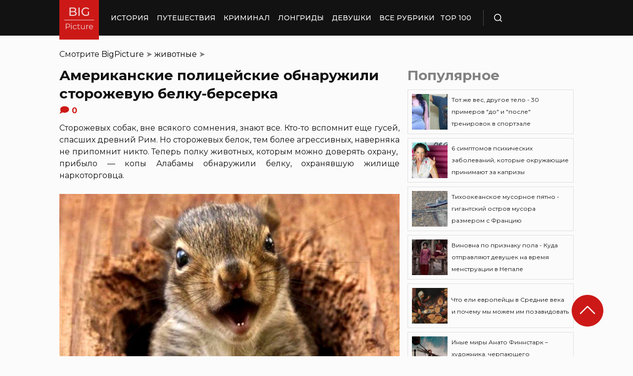

--- FILE ---
content_type: image/svg+xml
request_url: https://bigpicture.ru/wp-content/themes/bigpicture-new/assets/img/social-icons/lj.svg
body_size: 1025
content:
<?xml version="1.0" ?><!DOCTYPE svg  PUBLIC '-//W3C//DTD SVG 1.1//EN'  'http://www.w3.org/Graphics/SVG/1.1/DTD/svg11.dtd'><svg height="96" version="1.1" viewBox="0 0 96 96" width="96" xmlns="http://www.w3.org/2000/svg" xmlns:xlink="http://www.w3.org/1999/xlink"><path d="M19.368 18.268c-5.192 4.068-6.572 8.868-6.76 12.32l19.456 25.004 4.632-13.24-17-23.384c-0.164-0.208-0.268-0.456-0.328-0.7z" fill="#000000"/><path d="M22.928 16.62l17.016 23.408h17.008l-0.060-0.328c-0.060-0.328-0.192-0.636-0.396-0.9l-20.096-25.852c-3.42-0.32-8.416 0.048-13.956 3.236 0.18 0.124 0.352 0.256 0.484 0.436z" fill="#000000"/><path d="M5.348 21.252l3.952 5.084c1.032-3.992 3.5-8.52 8.996-12.272 5.52-3.76 10.752-5 14.94-5.18l-4.736-6.084c-0.148-0.192-0.328-0.352-0.532-0.48-0.252-0.152-2.572-1.508-6.22-1.508-3.316 0-6.616 1.104-9.804 3.276-8.86 6.056-7.064 15.904-6.984 16.32 0.064 0.304 0.196 0.596 0.388 0.844z" fill="#000000"/><path d="M58.928 66.024c0.024 0 0.056 0 0.080 0 1.1 0 2-0.9 2-2 0-0.304-0.072-0.6-0.196-0.868l-3.188-19.132h-17.276l-4.984 14.248 22.932 7.648c0.208 0.072 0.42 0.104 0.632 0.104z" fill="#000000"/><path d="M82.736 34.368c0.328-5.592-1.244-10.436-4.416-13.656-6.96-7.040-19.964-6.848-30.976-0.212l2.488 3.196c9.352-5.5 20.036-5.852 25.648-0.172 2.364 2.4 3.524 6.164 3.256 10.6-0.492 8.468-5.772 17.944-14.344 26.164l0.296 1.804c0.212 0.616 0.32 1.272 0.32 1.92 0 0.416-0.048 0.812-0.12 1.204 10.604-9.332 17.244-20.66 17.848-30.848z" fill="#000000"/><path d="M86.152 8.68c-8.948-7.728-30.692-5.752-45.252 3.532l0.256 0.332 2.204 2.832c13.92-8.804 33.244-9.648 40.176-3.672 4.388 3.788 7.192 11.16 7.504 19.728 0.484 13.084-4.58 26.232-13.528 35.176-33.14 33.14-54.020 24.868-61.456 19.764-3.544-2.428-4.656-6.916-4.964-10.244-0.832-9.008 3.008-21.080 8.928-29.504l-2.58-3.308c-6.9 9.248-11.292 22.812-10.332 33.184 0.556 6 2.864 10.556 6.684 13.172 3.532 2.42 9.752 5.516 18.484 5.516 11.692 0 27.872-5.564 48.064-25.752 9.732-9.728 15.224-23.988 14.7-38.156-0.364-9.8-3.604-18.036-8.888-22.6z" fill="#000000"/><path d="M12.044 36.376c-10.108 12.752-11.076 26.872-11.112 27.536-0.064 1.092 0.776 2.040 1.88 2.1 0.040 0 0.080 0.008 0.12 0.008 1.048 0 1.928-0.82 1.996-1.884 0.008-0.148 0.888-12.92 9.648-24.516l-2.532-3.244z" fill="#000000"/></svg>